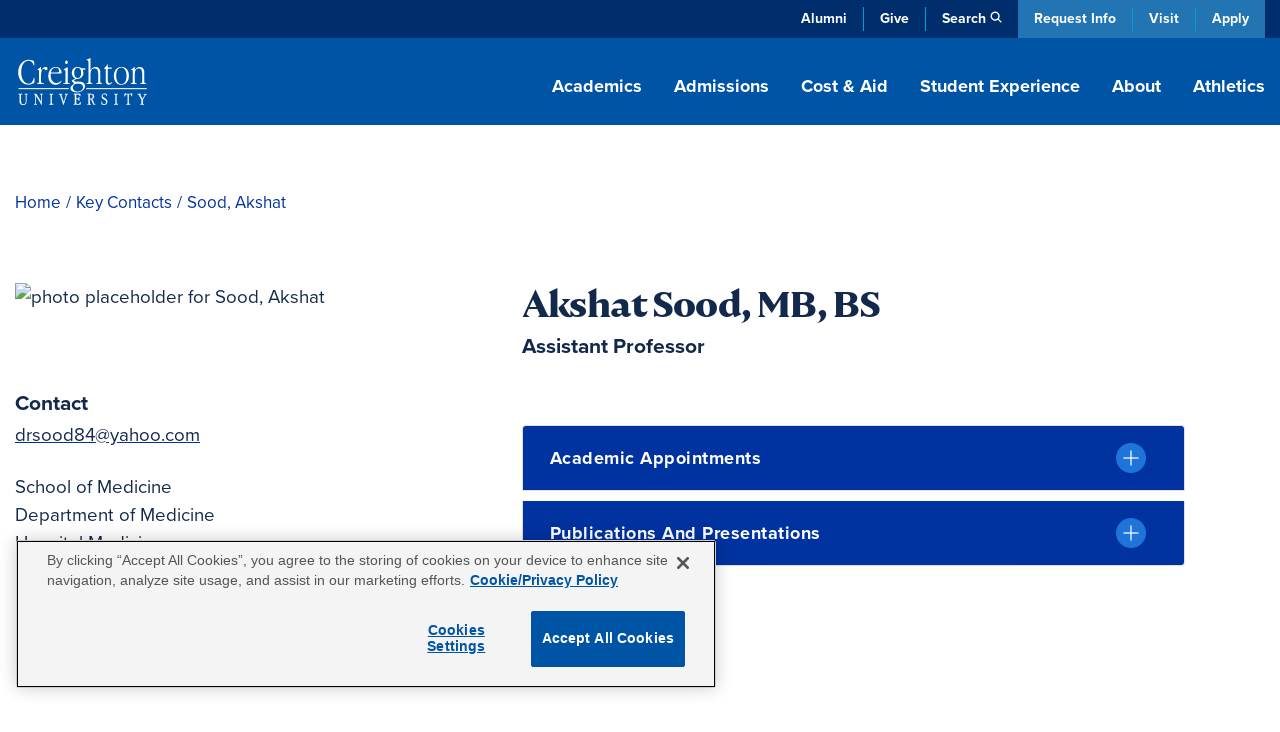

--- FILE ---
content_type: text/html; charset=UTF-8
request_url: https://www.creighton.edu/campus-directory/sood-akshat
body_size: 54420
content:
<!DOCTYPE html><html lang="en" dir="ltr" prefix="content: http://purl.org/rss/1.0/modules/content/ dc: http://purl.org/dc/terms/ foaf: http://xmlns.com/foaf/0.1/ og: http://ogp.me/ns# rdfs: http://www.w3.org/2000/01/rdf-schema# schema: http://schema.org/ sioc: http://rdfs.org/sioc/ns# sioct: http://rdfs.org/sioc/types# skos: http://www.w3.org/2004/02/skos/core# xsd: http://www.w3.org/2001/XMLSchema# "><head><meta charset="utf-8" /><style>.async-hide { opacity: 0 !important}</style><meta name="description" content="Akshat Sood | Creighton Faculty" /><link rel="canonical" href="https://www.creighton.edu/campus-directory/sood-akshat" /><meta property="og:image:url" content="https://dms.creighton.edu/sites/default/files/faculty-images/Sood" /><meta property="og:image:url" content="https://www.creighton.eduAkshat.jpg" /><meta property="profile:first_name" content="Akshat" /><meta property="profile:last_name" content="Sood" /><meta property="profile:username" content="Assistant Professor" /><meta name="twitter:image" content="https://dms.creighton.edu/sites/default/files/faculty-images/Sood, Akshat.jpg" /><meta name="Generator" content="Drupal 10 (https://www.drupal.org)" /><meta name="MobileOptimized" content="width" /><meta name="HandheldFriendly" content="true" /><meta name="viewport" content="width=device-width, initial-scale=1.0" /><script type="application/ld+json">{"@context": "https://schema.org","@type": "BreadcrumbList","itemListElement": [{"@type": "ListItem","position": 1,"name": "Home","item": "https://www.creighton.edu/"},{"@type": "ListItem","position": 2,"name": "Key Contacts","item": "https://www.creighton.edu/about/key-contacts"},{"@type": "ListItem","position": 3,"name": "Sood, Akshat"}]
}</script><link rel="icon" href="/sites/default/files/icon.png" type="image/png" /><script>window.a2a_config=window.a2a_config||{};a2a_config.callbacks=[];a2a_config.overlays=[];a2a_config.templates={};</script><title>Sood, Akshat | Creighton University</title><meta name="viewport" content="width=device-width, initial-scale=1, viewport-fit=cover"><script type="application/ld+json">{"@context": "https://schema.org","@graph": [{"@type": "CollegeOrUniversity","name": "Creighton University","url": "https://www.creighton.edu","logo": {"@type": "ImageObject","url": "https://www.creighton.edu/themes/creighton/images/Creighton-University-Logo-Color.svg","width": "264","height": "165.812px"}},{"@type": "WebSite","name": "Creighton University","url": "https://www.creighton.edu"}]}</script><script src="https://analytics.ahrefs.com/analytics.js" data-key="u82gef5nSw+yV8RIzcu3Ew" async></script><link rel="stylesheet" media="all" href="/sites/default/files/css/css_UPTlTakKGnWwb9iFOfB0lw7M8A2oC2QrKTblNxGOiuE.css?delta=0&amp;language=en&amp;theme=creighton&amp;include=eJxti0EKxCAMAD9k65MkjakNxERievD3S2EPhd3bMMNArWGgK8MX9tNNI6ETtytMM0If9yyVnTDM1ys1sQNkm7GEtb2CWqW_xwCH5jCuAojmlU1Tp8qQT5Yg3xFGPHKim0gJG-W441l_TJprBvV8wKQPzMRPGA" /><link rel="stylesheet" media="all" href="/sites/default/files/css/css_Nq6aIl2QOC77aeFA0sDfzNgPBjmdaelNsEi-uqEug10.css?delta=1&amp;language=en&amp;theme=creighton&amp;include=eJxti0EKxCAMAD9k65MkjakNxERievD3S2EPhd3bMMNArWGgK8MX9tNNI6ETtytMM0If9yyVnTDM1ys1sQNkm7GEtb2CWqW_xwCH5jCuAojmlU1Tp8qQT5Yg3xFGPHKim0gJG-W441l_TJprBvV8wKQPzMRPGA" /><link rel="stylesheet" media="all" href="//use.typekit.net/nsj2ccf.css" /><link rel="stylesheet" media="all" href="/sites/default/files/css/css_J6jtIIqMFWtMdS6tk4wkopSoT6TnyN0WyREy_z0HoDE.css?delta=3&amp;language=en&amp;theme=creighton&amp;include=eJxti0EKxCAMAD9k65MkjakNxERievD3S2EPhd3bMMNArWGgK8MX9tNNI6ETtytMM0If9yyVnTDM1ys1sQNkm7GEtb2CWqW_xwCH5jCuAojmlU1Tp8qQT5Yg3xFGPHKim0gJG-W441l_TJprBvV8wKQPzMRPGA" /><script src="/themes/creighton/js/header-scripts.js?t8mb6w" defer></script></head><body class="page-node-12418 logged-out path-node page-node-type-directory no-sidebar"><noscript><iframe src="https://www.googletagmanager.com/ns.html?id=GTM-WGCXHD"
height="0" width="0" style="display:none;visibility:hidden"></iframe></noscript><div id="skip"><a rel="nofollow" href="#main" class="visually-hidden focusable skip-link">Skip to main content</a></div><div class="dialog-off-canvas-main-canvas" data-off-canvas-main-canvas><div id="block-emergencyalert"></div><header id="navigation"><div class="utility-bar"><div class="container-sm"><div class="utility-menu d-none d-md-block"><ul class="menu list-unstyled menu-level--0"><li> <a href="https://alumni.creighton.edu/" target="_blank">Alumni</a></li><li> <a href="https://securelb.imodules.com/s/1250/20-giving/form.aspx?sid=1250&amp;gid=1&amp;pgid=4389&amp;cid=8450&amp;appealcode=26O54000" target="_blank">Give</a></li><li class="propagate d-none d-md-inline-block"> <a class="search-toggle" href="#search" data-toggle="collapse" aria-expanded="false" role="button" aria-controls="search" id="search-icon" title="Search Creighton.edu">Search</a></li></ul></div><div class="theme-links"><ul><li><a href="https://choose.creighton.edu/register/inquiry-form">Request Info</a></li><li><a href="/visit">Visit</a></li><li><a href="/apply">Apply</a></li></ul></div></div></div><div class="container"><div class="main-nav"><div class="d-flex justify-content-between"><div class="logo"><a href="/"><img width="145" height="60" src="/themes/creighton/images/Creighton-University-Logo-white.svg" alt="Creighton University"></a></div><div class="d-none d-lg-block propagate" id="desktop-nav"><ul class="drawer-toggle"><li><a href="#academics" data-toggle="collapse" aria-expanded="false" role="button" aria-controls="academics">Academics</a></li><li><a href="#admission" data-toggle="collapse" aria-expanded="false" role="button" aria-controls="admission">Admissions</a></li><li><a href="#costaid" data-toggle="collapse" aria-expanded="false" role="button" aria-controls="cost-aid">Cost & Aid</a></li><li><a href="#student-experience" data-toggle="collapse" aria-expanded="false" role="button" aria-controls="student-experience">Student Experience</a></li><li><a href="#about" data-toggle="collapse" aria-expanded="false" role="button" aria-controls="about">About</a></li><li><a class="no-panel" href="https://gocreighton.com/">Athletics</a></li></ul></div></div></div><div class="toggle-wrap d-lg-none"><button class="hamburger hamburger--3dx" type="button" id="mobile-toggle" aria-label="Menu" aria-controls="navigation"><span class="hamburger-box"><span class="hamburger-inner"></span></span>Menu</button></div></div><a class="favorites-icon mobile-favorites d-lg-none" href="/favorited-programs" title="My Saved Programs"><span class="d-none" aria-hidden="true">My Saved Programs</span><img src="/themes/creighton/images/flag-nav.png" alt="Favorited Programs"/><span class="favorite-count count"></span></a></header><nav class="drawer" id="drawer"><div class="position-relative propagate" id="drawer-wrap"><div class="drawer-bg"><div class="container drawer-inner"><div id="academics" class="link-panel collapse" tabindex="-1" data-parent="#drawer"><a href="#academicsDrop" data-toggle="collapse" aria-expanded="false" class="d-lg-none parent-drop" tabindex="-1" role="button" aria-controls="academicsDrop">Academics</a><div class="d-lg-flex justify-content-between collapse dropdowncolumn" id="academicsDrop" data-parent="#drawer"><div class="info-for"><div id="block-creighton-academicsmenuoverview" class="navigation-overview"><div class="inner"><div class="navigation-overview--title"><a href="/academics"><span class="visually-hidden"><div>Academics</div> </span>Overview</a></div><div class="navigation-overview--body"><div><p>Blending rigorous coursework with hands-on learning, Creighton academics are carefully designed to prepare impactful leaders.</p></div></div></div></div><nav role="navigation" aria-labelledby="block-academicsresources-menu" id="block-academicsresources"><ul class="menu list-unstyled menu-level--0"><li> <a href="/student-success" rel="noreferrer" data-drupal-link-system-path="node/10081">Advising &amp; Student Success</a></li><li> <a href="/academics/centers-institutes" data-drupal-link-system-path="node/8628">Centers &amp; Institutes</a></li><li> <a href="/academics/libraries" data-drupal-link-system-path="node/8223">Libraries</a></li><li> <a href="/registrar" data-drupal-link-system-path="node/8188">Office of the Registrar</a></li></ul> </nav></div><div class="menu-column"> <nav role="navigation" aria-labelledby="block-academicsallprograms-menu" id="block-academicsallprograms"><ul class="menu list-unstyled menu-level--0"><li> <a href="/academics/degrees-programs" data-drupal-link-system-path="node/71">All Programs</a></li><li> <a href="/programs/undergraduate-majors-and-minors" data-drupal-link-system-path="node/16292">Undergraduate Majors &amp; Minors</a></li><li> <a href="/programs/graduate-and-professional" data-drupal-link-system-path="node/16291">Graduate Programs</a></li><li> <a href="/academics/internships-and-study-abroad" data-drupal-link-system-path="node/15097">Internships &amp; Study Abroad</a></li><li> <a href="/academics/pre-professional-scholars-program" data-drupal-link-system-path="node/8658">Pre-Professional Scholars Program</a></li><li> <a href="/academics/accelerated-bachelors-masters" data-drupal-link-system-path="node/10446">Accelerated Bachelor’s to Master’s</a></li><li> <a href="/academics/academic-regulations" data-drupal-link-system-path="node/17975">Academic Regulations</a></li><li> <a href="/academics/magis-core-curriculum" data-drupal-link-system-path="node/8657">Magis Core Curriculum</a></li><li> <a href="/academics/distinguished-scholars-program" title="Distinguished Scholars Program" data-drupal-link-system-path="node/18934">Distinguished Scholars Program</a></li></ul> </nav><nav role="navigation" aria-labelledby="block-academicscollegesschools-menu" id="block-academicscollegesschools"><ul class="menu list-unstyled menu-level--0"><li> <a href="/research" data-drupal-link-system-path="node/10423">Research at Creighton</a></li><li> <a href="/arts-sciences" data-drupal-link-system-path="node/10438">College of Arts &amp; Sciences</a></li><li> <a href="/nursing" data-drupal-link-system-path="node/18840">College of Nursing</a></li><li> <a href="/continuing-professional" data-drupal-link-system-path="node/9793">College of Professional and Continuing Education</a></li><li> <a href="/business" data-drupal-link-system-path="node/10439">Heider College of Business</a></li><li> <a href="/dentistry" data-drupal-link-system-path="node/10440">School of Dentistry</a></li><li> <a href="/law" data-drupal-link-system-path="node/17733">School of Law</a></li><li> <a href="/medicine" data-drupal-link-system-path="node/10442">School of Medicine</a></li><li> <a href="/pharmacy-ot-pt" data-drupal-link-system-path="node/17486">School of Pharmacy &amp; Health Professions</a></li></ul> </nav></div></div></div><div id="admission" class="link-panel collapse" tabindex="-1" data-parent="#drawer"><a href="#admissionnewDrop" data-toggle="collapse" aria-expanded="false" class="d-lg-none parent-drop" tabindex="-1" role="button" aria-controls="admissionnewDrop" data-parent="#drawer">Admissions</a><div class="d-lg-flex justify-content-between collapse dropdowncolumn" id="admissionnewDrop" data-parent="#drawer"><div class="info-for"><div id="block-creighton-admissions" class="navigation-overview"><div class="inner"><div class="navigation-overview--title"><a href="/admissions"><span class="visually-hidden"><div>Admissions</div> </span>Overview</a></div><div class="navigation-overview--body"><div><p>Experience our close community with a campus tour, connect with admissions counselors or apply now.</p></div></div></div></div></div><div class="menu-column"> <nav role="navigation" aria-labelledby="block-creighton-menuadmissions-menu" id="block-creighton-menuadmissions"><ul class="menu list-unstyled menu-level--0"><li> <a href="/admissions/find-application" data-drupal-link-system-path="node/17264">Find Your Application</a><ul class="menu-level--1 list-unstyled"><li> <a href="/admissions/find-application/undergraduate-student-applications" data-drupal-link-system-path="node/17480">Undergraduate Applications</a></li><li> <a href="/admissions/find-application/graduate-applications" data-drupal-link-system-path="node/17481">Graduate Applications</a></li><li> <a href="/admissions/find-application/student-portal" data-drupal-link-system-path="node/17265">New Student Portal</a></li></ul></li><li> <a href="/admissions/dates-deadlines" data-drupal-link-system-path="node/17233">Dates and Deadlines</a></li><li> <a href="/admissions/admissions-requirements" data-drupal-link-system-path="node/17236">Admission Requirements</a><ul class="menu-level--1 list-unstyled"><li> <a href="/admissions/admissions-requirements/undergrad-transfer" data-drupal-link-system-path="node/17272">Undergraduate and Transfer Students</a></li><li> <a href="/admissions/admissions-requirements/graduate" data-drupal-link-system-path="node/17273">Graduate Students</a></li><li> <a href="/admissions/admissions-requirements/international" data-drupal-link-system-path="node/18721">International Students</a></li><li> <a href="/admissions/admissions-requirements/non-degree-seeking" data-drupal-link-system-path="node/17281">Non-Degree-Seeking Students</a></li></ul></li><li> <a href="/admissions/admitted-students" data-drupal-link-system-path="node/17567">Admitted Students</a><ul class="menu-level--1 list-unstyled"><li> <a href="/admissions/admitted-students/admitted-undergrad-students" data-drupal-link-system-path="node/17266">Admitted Undergraduate Students</a></li><li> <a href="/admissions/admitted-students/admitted-graduate-students" data-drupal-link-system-path="node/17568">Admitted Graduate Students</a></li></ul></li><li> <a href="/admissions/visit" data-drupal-link-system-path="node/17569">Schedule a Visit</a><ul class="menu-level--1 list-unstyled"><li> <a href="/admissions/visit/undergrad-visits" data-drupal-link-system-path="node/17269">Undergraduate Visits</a></li><li> <a href="/admissions/visit/graduate-visits" data-drupal-link-system-path="node/17571">Graduate Visits</a></li><li> <a href="/admissions/visit/plan-omaha-visit" data-drupal-link-system-path="node/17304">Plan Your Omaha Visit</a></li><li> <a href="/admissions/visit/plan-phoenix-visit" data-drupal-link-system-path="node/17667">Plan Your Phoenix Visit</a></li><li> <a href="/admissions/visit/admitted-student-day" data-drupal-link-system-path="node/17300">Undergraduate Admitted Student Day</a></li><li> <a href="/admissions/visit/graduate-admitted-student-day" data-drupal-link-system-path="node/17695">Graduate Admitted Student Day</a></li><li> <a href="/admissions/visit/events-near-you" data-drupal-link-system-path="node/17301">Undergraduate Events Near You</a></li></ul></li><li> <a href="/admissions/contact" data-drupal-link-system-path="node/17271">Contact Admissions</a><ul class="menu-level--1 list-unstyled"><li> <a href="/admissions/contact/contact-undergrad" data-drupal-link-system-path="node/17270">Contact Undergraduate Admissions</a></li><li> <a href="/admissions/contact/contact-grad" data-drupal-link-system-path="node/17572">Contact Graduate Admissions</a></li></ul></li><li> <a href="/admissions/our-student-body" data-drupal-link-system-path="node/17234">Our Student Body</a></li><li> <a href="/admissions/parents" data-drupal-link-system-path="node/17328">Info for Parents</a><ul class="menu-level--1 list-unstyled"><li> <a href="/admissions/parents/parents-prospective-students" data-drupal-link-system-path="node/17336">Parents of Prospective Students</a></li><li> <a href="/admissions/parents/parents-admitted-students" data-drupal-link-system-path="node/17330">Parents of Admitted Students</a></li><li> <a href="/admissions/parents/parents-committed-students" data-drupal-link-system-path="node/17329">Parents of Committed Students</a></li></ul></li></ul> </nav></div></div></div><div id="costaid" class="link-panel collapse" tabindex="-1" data-parent="#drawer"><a href="#costaidDrop" data-toggle="collapse" aria-expanded="false" class="d-lg-none parent-drop" tabindex="-1" role="button" aria-controls="costaidDrop" data-parent="#drawer">Cost & Aid</a><div class="d-lg-flex justify-content-between collapse dropdowncolumn" id="costaidDrop" data-parent="#drawer"><div class="info-for"><div id="block-creighton-costaid" class="navigation-overview"><div class="inner"><div class="navigation-overview--title"><a href="/cost-aid"><span class="visually-hidden"><div>Cost &amp; Aid</div> </span>Overview</a></div><div class="navigation-overview--body"><div><p>Creighton is within your reach. Explore financial aid options, calculate your costs and discover scholarships.</p></div></div></div></div></div><div class="menu-column"> <nav role="navigation" aria-labelledby="block-creighton-menucostaid-menu" id="block-creighton-menucostaid"><ul class="menu list-unstyled menu-level--0"><li> <a href="/cost-aid/tuition-costs" data-drupal-link-system-path="node/17313">Tuition and Costs</a><ul class="menu-level--1 list-unstyled"><li> <a href="/cost-aid/tuition-costs/net-price-calculator" data-drupal-link-system-path="node/17314">Net Price Calculator</a></li><li> <a href="/cost-aid/tuition-costs/undergraduate-tuition" data-drupal-link-system-path="node/17315">Undergraduate Tuition and Fees</a></li><li> <a href="/cost-aid/tuition-costs/graduate-tuition" data-drupal-link-system-path="node/17317">Graduate School Costs</a></li><li> <a href="/cost-aid/tuition-costs/summer-winter-term-costs" data-drupal-link-system-path="node/17407">Summer and Winter Term Costs</a></li></ul></li><li> <a href="/cost-aid/applying-aid" data-drupal-link-system-path="node/17408">Applying for Aid</a></li><li> <a href="/cost-aid/types-aid" data-drupal-link-system-path="node/17415">Types of Financial Aid</a><ul class="menu-level--1 list-unstyled"><li> <a href="/cost-aid/types-aid/scholarships" data-drupal-link-system-path="node/17416">Scholarships</a></li><li> <a href="/cost-aid/types-aid/grants" data-drupal-link-system-path="node/17450">Grants</a></li><li> <a href="/cost-aid/types-aid/loans" data-drupal-link-system-path="node/17452">Loans</a></li><li> <a href="/cost-aid/types-aid/student-employment" data-drupal-link-system-path="node/17465">Student Employment</a></li><li> <a href="/cost-aid/types-aid/military-veterans-benefits" data-drupal-link-system-path="node/17580">Military and Veterans Benefits</a></li></ul></li><li> <a href="/cost-aid/forms-consumer-info" data-drupal-link-system-path="node/17467">Financial Aid Forms &amp; Consumer Info</a><ul class="menu-level--1 list-unstyled"><li> <a href="/cost-aid/forms-consumer-info/consumer-info-policies" data-drupal-link-system-path="node/17469">Consumer Information and Policies</a></li><li> <a href="/cost-aid/forms-consumer-info/cares-crrsaa-act-information" data-drupal-link-system-path="node/17468">CARES &amp; CRRSAA Acts</a></li></ul></li><li> <a href="/cost-aid/contact-financial-aid" data-drupal-link-system-path="node/17470">Contact the Office of Financial Aid</a></li></ul> </nav></div></div></div><div id="student-experience" class="link-panel collapse" tabindex="-1" data-parent="#drawer"><a href="#student-experienceDrop" data-toggle="collapse" aria-expanded="false" class="d-lg-none parent-drop" tabindex="-1" role="button" aria-controls="student-experienceDrop">Student Experience</a><div class="d-lg-flex justify-content-between collapse dropdowncolumn" id="student-experienceDrop" data-parent="#drawer"><div class="info-for"><div id="block-studentexperienceoverview" class="navigation-overview"><div class="inner"><div class="navigation-overview--title"><a href="/student-experience"><span class="visually-hidden"><div>Student Experience</div> </span>Overview</a></div><div class="navigation-overview--body"><div><p>Explore our vibrant campus life with diverse student activities, supportive resources and a strong sense of community.</p></div></div></div></div></div><div class="menu-column"> <nav role="navigation" aria-labelledby="block-creighton-studentexperiencenewmenucampuslife-menu" id="block-creighton-studentexperiencenewmenucampuslife"><ul class="menu list-unstyled menu-level--0"><li> <a href="/student-experience/housing/first-year-housing" data-drupal-link-system-path="node/17943">Housing</a><ul class="menu-level--1 list-unstyled"><li> <a href="/student-experience/housing/first-year-housing" data-drupal-link-system-path="node/17943">First-Year Housing Process</a></li><li> <a href="/student-experience/housing/off-campus-housing" data-drupal-link-system-path="node/17946">Off-Campus Housing</a></li><li> <a href="/student-experience/housing/living-learning-communities" data-drupal-link-system-path="node/18290">Living-Learning Communities</a></li><li> <a href="/student-experience/housing/campus-housing" data-drupal-link-system-path="node/17945">On-Campus Housing</a></li></ul></li><li> <a href="/student-experience/building-community" data-drupal-link-system-path="node/18087">Building Community</a><ul class="menu-level--1 list-unstyled"><li> <a href="/student-experience/building-community/new-student-orientation" data-drupal-link-system-path="node/18088">New Student Orientation</a></li><li> <a href="/student-experience/building-community/inclusive-community" data-drupal-link-system-path="node/18161">An Inclusive Community</a></li><li> <a href="/student-experience/building-community/creighton-community-standards" data-drupal-link-system-path="node/18122">Community Standards</a></li></ul></li><li> <a href="/student-experience/faith-service-justice" data-drupal-link-system-path="node/18126">Faith, Service and Justice</a><ul class="menu-level--1 list-unstyled"><li> <a href="/student-experience/faith-service-justice/campus-ministry" data-drupal-link-system-path="node/18137">Campus Ministry</a></li><li> <a href="/student-experience/faith-service-justice/schlegel-center-service-justice" data-drupal-link-system-path="node/18160">Schlegel Center for Service and Justice</a></li><li> <a href="/student-experience/faith-service-justice/worship-prayer-sacraments-campus" data-drupal-link-system-path="node/18189">Worship, Prayer and Sacraments</a></li><li> <a href="/student-experience/faith-service-justice/retreat-center">Retreat Center</a></li><li> <a href="/student-experience/faith-service-justice/deglman-center">Deglman Center</a></li></ul></li><li> <a href="/student-experience/safety-well-being" data-drupal-link-system-path="node/18032">Well-being and Safety</a><ul class="menu-level--1 list-unstyled"><li> <a href="/student-experience/safety-well-being/physical-wellness" data-drupal-link-system-path="node/18048">Physical Wellness</a></li><li> <a href="/student-experience/safety-well-being/emotional-wellness" data-drupal-link-system-path="node/17979">Emotional Wellness</a></li><li> <a href="/student-experience/safety-well-being/campus-safety" data-drupal-link-system-path="node/18035">Campus Safety</a></li></ul></li><li> <a href="/student-experience/clubs-organizations" data-drupal-link-system-path="node/17955">Clubs and Organizations</a><ul class="menu-level--1 list-unstyled"><li> <a href="/student-experience/clubs-organizations/fraternities-sororities" data-drupal-link-system-path="node/17956">Fraternities and Sororities</a></li><li> <a href="/student-experience/clubs-organizations/club-sports" data-drupal-link-system-path="node/17962">Club Sports</a></li><li> <a href="/student-experience/clubs-organizations/multicultural-student-organizations" data-drupal-link-system-path="node/17961">Multicultural Student Organizations</a></li><li> <a href="/student-experience/clubs-organizations/creighton-students-union" data-drupal-link-system-path="node/18003">Creighton Students Union</a></li><li> <a href="/student-experience/clubs-organizations/honor-societies" data-drupal-link-system-path="node/18004">Honor Societies</a></li></ul></li><li> <a href="/student-experience/dining" data-drupal-link-system-path="node/17949">Dining</a></li></ul> </nav></div></div></div><div id="about" class="link-panel collapse" tabindex="-1" data-parent="#drawer"><a href="#aboutDrop" data-toggle="collapse" aria-expanded="false" class="d-lg-none parent-drop" tabindex="-1" role="button" aria-controls="aboutDrop">About</a><div class="d-lg-flex justify-content-between collapse dropdowncolumn" id="aboutDrop" data-parent="#drawer"><div class="info-for"><div id="block-aboutmenuoverview" class="navigation-overview"><div class="inner"><div class="navigation-overview--title"><a href="/about"><span class="visually-hidden"><div>About</div> </span>Overview</a></div><div class="navigation-overview--body"><div><p>Learn about Creighton’s rich history, commitment to Jesuit, Catholic values, and dedication to academic excellence.</p></div></div></div></div><nav role="navigation" aria-labelledby="block-aboutinfofor-menu" id="block-aboutinfofor"><ul class="menu list-unstyled menu-level--0"><li> <a href="/family-and-parents" data-drupal-link-system-path="node/16041">Family &amp; Parents</a></li></ul> </nav></div><div class="menu-column"> <nav role="navigation" aria-labelledby="block-creighton-aboutnewmegamenu-menu" id="block-creighton-aboutnewmegamenu"><ul class="menu list-unstyled menu-level--0"><li> <a href="/about/mission-and-history" data-drupal-link-system-path="node/18395">Mission and History</a><ul class="menu-level--1 list-unstyled"><li> <a href="/about/mission-and-history/what-jesuit-education" data-drupal-link-system-path="node/18630">What Is a Jesuit Education?</a></li><li> <a href="/about/creightons-history">Creighton’s History</a></li><li> <a href="/about/mission-and-history/community-belonging" data-drupal-link-system-path="node/18629">Community and Belonging</a></li><li> <a href="/about/mission-and-history/commitment-service" data-drupal-link-system-path="node/18314">Commitment to Service</a></li><li> <a href="/about/mission-and-history/sustainability" data-drupal-link-system-path="node/18484">Sustainability at Creighton</a></li><li> <a href="/about/mission-and-history/jesuit-community" data-drupal-link-system-path="node/18313">Jesuit Community</a></li></ul></li><li> <a href="/about/creighton-rankings-and-recognition" data-drupal-link-system-path="node/18281">Rankings and Recognition</a></li><li> <a href="/about/student-outcomes" data-drupal-link-system-path="node/8912">Outcomes</a></li><li> <a href="/about/analytics-institutional-research-office" data-drupal-link-system-path="node/18286">Analytics and Institutional Research Office</a></li><li> <a href="/about/leadership-key-offices-and-contacts">Leadership, Key Offices and Contacts</a><ul class="menu-level--1 list-unstyled"><li> <a href="/about/leadership-key-offices-contacts/president" data-drupal-link-system-path="node/18420">Office of the President</a></li><li> <a href="/about/leadership-key-offices-contacts/office-provost" data-drupal-link-system-path="node/18428">Office of the Provost</a></li><li> <a href="/about/leadership-key-offices-contacts/administrative-offices" data-drupal-link-system-path="node/18318">Administrative Offices</a></li><li> <a href="/about/key-contacts" data-drupal-link-system-path="node/72">Key Contacts</a></li></ul></li><li> <a href="/about/campus-locations-maps-parking" data-drupal-link-system-path="node/18404">Campus Locations, Maps and Parking</a><ul class="menu-level--1 list-unstyled"><li> <a href="/about/campus-locations-maps-parking/campus-regional-locations" data-drupal-link-system-path="node/18389">Campus and Regional Locations</a></li><li> <a href="/about/maps" data-drupal-link-system-path="node/7064">Campus Maps</a></li><li> <a href="/about/campus-locations-maps-parking/parking-transportation" data-drupal-link-system-path="node/18514">Parking and Transportation</a></li></ul></li><li> <a href="/about/news-and-events" data-drupal-link-system-path="node/18646">News and Events</a><ul class="menu-level--1 list-unstyled"><li> <a href="/blog" title="Blog" data-drupal-link-system-path="blog">Blog</a></li><li> <a href="/about/news-and-events/creighton-magazine" data-drupal-link-system-path="node/19003">Creighton Magazine</a></li><li> <a href="/about/news-and-events/media-coverage" data-drupal-link-system-path="node/17227">Media Coverage</a></li><li> <a href="/news" data-drupal-link-system-path="news">News</a></li><li> <a href="/events" data-drupal-link-system-path="events">Events</a></li></ul></li></ul> </nav></div></div></div><a class="no-panel d-lg-none" href="https://gocreighton.com/">Athletics</a><div class="utility-menu d-block d-md-none"><ul class="menu list-unstyled menu-level--0"><li> <a href="https://alumni.creighton.edu/" target="_blank">Alumni</a></li><li> <a href="https://securelb.imodules.com/s/1250/20-giving/form.aspx?sid=1250&amp;gid=1&amp;pgid=4389&amp;cid=8450&amp;appealcode=26O54000" target="_blank">Give</a></li><li class="propagate d-none d-md-inline-block"> <a class="search-toggle" href="#search" data-toggle="collapse" aria-expanded="false" role="button" aria-controls="search" id="search-icon" title="Search Creighton.edu">Search</a></li></ul></div><div id="search" class="link-panel collapse" data-parent="#drawer"><a id="search-label" href="#searchDrop" data-toggle="collapse" aria-expanded="false" class="d-lg-none parent-drop" tabindex="-1" role="button" aria-controls="searchDrop">Search</a><div class="d-lg-flex justify-content-between collapse dropdowncolumn" id="searchDrop" data-parent="#drawer"><div class="search"><div id="block-searchsitedirectory"><div id="hybrid-search" class="hybrid-search"><ul class="toggles"><li><a class="search-toggle" data-toggle="collapse" href="#site-search" role="button" aria-expanded="true" aria-controls="site-search">Site Search</a></li><li><a class="search-toggle collapsed" data-toggle="collapse" href="#directory-search" role="button" aria-expanded="false" aria-controls="directory-search">Directory</a></li></ul><div id="site-search" class="collapse show" data-parent="#hybrid-search"><form method="get" class="elastic_search_form" id="elastic_search_form" action="/search"><input aria-label="Search Creighton.Edu" type="text" name="query" class="cu-query" placeholder="What are you looking for?"><input type="submit" value="Submit"></form></div><div id="directory-search" class="collapse" data-parent="#hybrid-search"><div class="views-exposed-form" data-drupal-selector="views-exposed-form-campus-directory-page-1" id="block-exposedformcampus-directorypage-1"><div class="campus-directory"><div><form region="disabled" action="/campus-directory" method="get" id="views-exposed-form-campus-directory-page-1" accept-charset="UTF-8"><div class="directory-filters"><div class="d-block d-lg-flex justify-content-between"><div class="flex-grow-1"><div class="js-form-item form-item js-form-type-textfield form-item-keys js-form-item-keys form-no-label"> <input title="Search keywords" placeholder="Enter a Keyword" data-drupal-selector="edit-keys" type="text" id="edit-keys" name="keys" value="" size="15" maxlength="128" class="form-text" /></div></div><div class="js-form-item form-item js-form-type-select form-item-field-directory-school-coll-target-id js-form-item-field-directory-school-coll-target-id"> <label for="edit-field-directory-school-coll-target-id">School/College/Department</label> <select data-drupal-selector="edit-field-directory-school-coll-target-id" id="edit-field-directory-school-coll-target-id" name="field_directory_school_coll_target_id" class="form-select"><option value="All" selected="selected">- Any -</option><option value="84">School of Dentistry</option><option value="85">School of Law</option><option value="83">Heider College of Business</option><option value="86">School of Medicine</option><option value="87">School of Pharmacy and Health Professions</option><option value="2">College of Arts and Sciences</option><option value="82">Graduate School</option><option value="81">College of Professional and Continuing Education</option><option value="3">College of Nursing</option></select></div><div class="js-form-item form-item js-form-type-select form-item-field-directory-school-coll-target-id-1 js-form-item-field-directory-school-coll-target-id-1"> <label for="edit-field-directory-school-coll-target-id-1">School/College/Department (field_directory_school_coll)</label> <select data-drupal-selector="edit-field-directory-school-coll-target-id-1" id="edit-field-directory-school-coll-target-id-1" name="field_directory_school_coll_target_id_1" class="form-select"><option value="All" selected="selected">- Any -</option><option value="402">EMS</option><option value="1039">Jesuit Community</option><option value="434">Admissions</option></select></div><div data-drupal-selector="edit-actions" class="form-actions js-form-wrapper form-wrapper" id="edit-actions--ceRP5d2W"><input data-drupal-selector="edit-submit-campus-directory" type="submit" id="edit-submit-campus-directory" value="Search" class="button js-form-submit form-submit" /></div></div><div id="custom-filters-2-views-exposed-form-campus-directory-page-1" class="custom-filters d-block d-lg-flex"><div class="collase-wrap h-100"><div class="drop-title h-100"><a href="#by-school-2-views-exposed-form-campus-directory-page-1" data-original="Filter by School" data-toggle="collapse" class="collapsed h-100 d-flex align-items-center" aria-expanded="false" aria-controls="degree-type-views-exposed-form-campus-directory-page-1">Filter by School</a></div><div id="by-school-2-views-exposed-form-campus-directory-page-1" class="collapse" data-parent="#custom-filters-2-views-exposed-form-campus-directory-page-1"><ul class="term-list"><li><a class="filter-trigger" data-target="field_directory_school_coll_target_id" data-tid="84" href="#">School of Dentistry</a></li><li><a class="filter-trigger" data-target="field_directory_school_coll_target_id" data-tid="85" href="#">School of Law</a></li><li><a class="filter-trigger" data-target="field_directory_school_coll_target_id" data-tid="83" href="#">Heider College of Business</a></li><li><a class="filter-trigger" data-target="field_directory_school_coll_target_id" data-tid="86" href="#">School of Medicine</a></li><li><a class="filter-trigger" data-target="field_directory_school_coll_target_id" data-tid="87" href="#">School of Pharmacy and Health Professions</a></li><li><a class="filter-trigger" data-target="field_directory_school_coll_target_id" data-tid="2" href="#">College of Arts and Sciences</a></li><li><a class="filter-trigger" data-target="field_directory_school_coll_target_id" data-tid="82" href="#">Graduate School</a></li><li><a class="filter-trigger" data-target="field_directory_school_coll_target_id" data-tid="81" href="#">College of Professional and Continuing Education</a></li><li><a class="filter-trigger" data-target="field_directory_school_coll_target_id" data-tid="3" href="#">College of Nursing</a></li></ul></div></div><div class="collase-wrap h-100"><div class="drop-title h-100"><a href="#by-department-2-views-exposed-form-campus-directory-page-1" data-original="Filter by Department" data-toggle="collapse" class="collapsed h-100 d-flex align-items-center" aria-expanded="false" aria-controls="by-department-2-views-exposed-form-campus-directory-page-1">Filter by Department</a></div><div id="by-department-2-views-exposed-form-campus-directory-page-1" class="collapse" data-parent="#custom-filters-2-views-exposed-form-campus-directory-page-1"><ul class="term-list"><li><a class="filter-trigger" data-target="field_directory_school_coll_target_id_1" data-tid="434" href="#">Admissions</a></li><li><a class="filter-trigger" data-target="field_directory_school_coll_target_id_1" data-tid="402" href="#">EMS</a></li><li><a class="filter-trigger" data-target="field_directory_school_coll_target_id_1" data-tid="1039" href="#">Jesuit Community</a></li></ul></div></div></div></div></form></div></div></div></div></div></div></div></div></div><a href="#" class="focusable close-drawer-keyboard d-none d-lg-block"><span class="visually-hidden">Close Menu</span></a></div></div></div></nav><main id="main" aria-label="Page Content"><div data-drupal-messages-fallback class="hidden"></div><div id="block-creighton-content"><div data-history-node-id="12418" about="/campus-directory/sood-akshat" class="node-directory"><div class="container"><div ><div class="breadcrumb"><div><div class="bread-wrap"> <nav class="breadcrumb" aria-label="Breadcrumb Navigation"> <a href="/">Home</a> <span class="spacer">/</span> <a href="/about/key-contacts">Key Contacts</a> <span class="spacer">/</span> Sood, Akshat </nav></div></div></div><div class="row d-flex"><div class="col-md-4 side"><div class="heading d-block d-lg-none"><div class="h1">Akshat	Sood, MB, BS</div><h2>Assistant Professor</h2></div><img src="https://dms.creighton.edu/sites/default/files/faculty-images/Sood, Akshat.jpg" alt="photo placeholder for Sood, Akshat"><h3>Contact</h3><div class="item"><a rel="nofollow" id="email" href="mailto:drsood84@yahoo.com">drsood84@yahoo.com</a></div><div class="item"><div id="page-classification-1">School of Medicine</div><div id="page-classification-2">Department of Medicine</div><div id="page-classification-3">Hospital Medicine</div></div></div><div class="col-md-8 bio"><div class="inner"><div class="heading d-none d-lg-block"><h1>Akshat	Sood, MB, BS</h1><h2>Assistant Professor</h2></div><div class="accordion landing-accordion paragraph directory-accordion" id="accordion-details"><div class="card"><div class="card-header" id="heading-academic-appointments }}"><h2><a rel="nofollow" class="btn btn-link collapsed collapsed " type="button" data-toggle="collapse" href="#collapse-accademic-appointments" aria-controls="collapse-research">Academic Appointments</a></h2></div><div id="collapse-accademic-appointments" class="collapse" aria-labelledby="heading-academic-appointments" data-parent="#accordion-details"><div class="card-body"><div class="inner"><h3 class="pb-0">Department</h3><p>Medicine</p><h3 class="pb-0">Position</h3><p>Assistant Professor</p></div></div></div></div><div class="card"><div class="card-header" id="heading-publications }}"><h2><a rel="nofollow" class="btn btn-link collapsed collapsed " type="button" data-toggle="collapse" href="#collapse-publications" aria-controls="collapse-publications">Publications and Presentations</a></h2></div><div id="collapse-publications" class="collapse" aria-labelledby="heading-publications" data-parent="#accordion-details"><div class="card-body"><div class="inner"><h3>Publications</h3><ul><li><strong>Cancers</strong><br>Geereddy Suchit R, Chang Amber, Gallegos Alma, Lin Jonathan, Surendra Akaash, Puvvadi Suraj, Hsia Beau, Tauseef Abubakar, Thirumalareddy Joseph, Sood Akshat, Molecular Characterization of Seminoma Utilizing the AACR Project GENIE: A Retrospective Observational Study<br>17:20, p. 3363 2025</li><li><strong>BMC infectious diseases</strong><br>Morrissey Reid, Baral Nikita, Lee Joseph, Jabbar Ali Bin Abdul, Tauseef Abubakar, Sood Akshat, Mirza Mohsin, Demographic and regional trends of sepsis mortality in the United States, 1999-2022<br>25:1, p. 504 2025</li><li><strong>NeuroSci</strong><br>Chaddha Jasleen, Billion Taylor, Chen Yu-Ting, Tauseef Abubakar, Abdul Jabbar Ali Bin, Sood Akshat, Noor Amna, Blaney Eli, Al-Salahat Ali, Trends and Disparities in Alzheimer's Disease Mortality in the United States: The Impact of COVID-19<br>6:1, p. 16 2025</li><li><strong>Journal of family medicine and primary care</strong><br>Siddiqui Sameed, Tele-medicine and its impact on academic medical centers: A narrative review<br>13:12, p. 5472 2024</li><li><strong>Journal of family medicine and primary care</strong><br>Salman Malik, Jabbar Ali B. A., Kimball Ryan, Bromley Sarah, Belleville Troy, Tauseef Abubakar, Mirza Mohsin, Hayat Shagufta, Sood Akshat, Telemedicine: Future of the healthcare system and its impact on patient satisfaction: A literature review<br>13:11, p. 4810 - 4814 2024</li><li><strong>Journal of medical case reports</strong><br>Khela Monty, Button Charles, Asghar Noureen, Dufani Jalal, Sood Akshat, Thirumalareddy Joseph, Gastrojejunostomy junction perforation resulting from Dobhoff tube insertion in a patient with a history of Roux-en-Y surgery: a case report<br>18:1, p. 482 - 6 2024</li><li><strong>Frontiers in oncology</strong><br>Asghar Kanwal, Zafar Maryam, Holland Eva, Abduljabbar Ali Bin, Albagoush Sara A., Thirumalaredy Joseph, Asghar Noureen, Sood Akshat, Dufani Jalal M., DeVrieze Bradley, Tauseef Abubakar, Husnain Muhammad, A systematic review and meta-analysis on utilizing anti-CD19 chimeric antigen receptor T-cell therapy as a second-line treatment for relapsed and refractory diffuse large B-cell lymphoma<br>14 2024</li><li><strong>Journal of family medicine and primary care</strong><br>Tauseef Abubakar, Thirumalareddy Joseph, Sood Akshat, Mirza Mohsin, Zafar Maryam, Siddiqui Sameed Abdul Hameed, Dufani Jalal, DeVrieze Bradley, Mirza Muazzam, Management of immune check-point inhibitor-associated colitis in patients with advanced metastatic cancers: A review article<br>13:7, p. 2562 - 2567 2024</li><li>Woller Samantha, Sood Akshat, Maclean Alyssa K. W., Propylthiouracil-induced vasculitis 2023</li><li><strong>Journal of community hospital internal medicine perspectives</strong><br>Teplitsky Ella, Sood Akshat, Zafar Maryam, Tauseef Abubakar, Varghese Marissa, Thirumalareddy Joseph, Nair Sunil, Mirza Mohsin, Classic IgA-Vasculitis with Nephrotic Range Proteinuria - Rare Presentation in an Adult<br>13:3, p. - 2023</li><li><strong>Curēus (Palo Alto, CA)</strong><br>Randhawa Amarjyo, Randhawa Kiratjyot, Sood Akshat, Thirumalareddy Joseph, Nair Sunil, Sub-acute Painless Vision Loss Secondary to Neuro-Ocular Syphilis<br>15:1, p. e34044 2023</li><li><strong>Baylor University Medical Center Proceedings</strong><br>Marinelli Kathleen, Butt Dua Noor, Sood Akshat, Nair Sunil, Thirumalareddy Joseph, Latif Azka, Tauseef Abubakar, Zafar Maryam, Subcutaneous gluteal abscess from Trichosporon asahii in an immunocompetent adult<br>35:2, p. 195 - 196 2022</li><li><strong>Chest</strong><br>Perman BRYTON, Frederickson JOSEPH, Wessling DAVID, Sood AKSHAT, MANUBRIOSTERNAL JOINT SEPTIC ARTHRITIS IN A MAN WITH A HISTORY OF IV DRUG USE<br>160:4, p. A485 - A485 2021</li><li><strong>Journal of family medicine and primary care</strong><br>Tauseef Abubakar, Sood Akshat, Lateef Noman, Mirza Mohsin, Zafar Maryam, Syed Erum, Thirumalareddy Joseph, Prognostic importance of deranged sodium level in critically ill patients: A systemic literature to review<br>10:7, p. 2477 - 2481 2021</li><li><strong>Journal of family medicine and primary care</strong><br>Tauseef Abubakar, Sood Akshat, Farooque Umar, Nair Sunil, Mirza Mohsin, Zafar Maryam, Arshad Wafa, Thirumalareddy Joseph, Role of immature platelet fraction (IPF) in sepsis patients: A systematic review<br>10:6, p. 2148 - 2152 2021</li><li><strong>Drug and Therapeutics Bulletin</strong><br>Latif Azka, Gastelum Aheli Arce, Sood Akshat, Reddy Joseph Thilumala, Euglycaemic diabetic ketoacidosis in a 43-year-old woman with type 2 diabetes mellitus on SGLT-2 inhibitor (empagliflozin)<br>59:6, p. 93 - 95 2021</li><li><strong>Journal of family medicine and primary care</strong><br>Tauseef Abubakar, Mirza Mohsin, Zafar Maryam, Syyed Erum, Thirumalareddy Joseph, Sood Akshat, Asymptomatic Bacteriuria (ASB) in diabetic patients: Treat or not to treat: A prospective, observational study conducted at a tertiary care hospital<br>10:5, p. 1963 - 1969 2021</li><li><strong>Baylor University Medical Center Proceedings</strong><br>Latif Azka, Ahsan Muhammad Junaid, Yousaf Amman, Tameezuddin Asim, Sood Akshat, Thirumalareddy Joseph, Lemierre’s syndrome with muscle necrosis and chronic osteomyelitis<br>34:3, p. 387 - 388 2021</li><li><strong>Curēus (Palo Alto, CA)</strong><br>Latif Azka, Thirumalareddy Joseph, Sood Akshat, Nair Sunil, Tauseef Abubakar, First Reported Case of Hyperchloremic Non-Anion Gap Metabolic Acidosis in a Patient Undergoing Continuous Bladder Irrigation for Hemorrhagic Cystitis<br>12:12, p. e12132 2020</li><li><strong>Curēus (Palo Alto, CA)</strong><br>Latif Azka, Kapoor Vikas, Sood Akshat, Thirumalareddy Joseph, Tauseef Abubakar, Acute Sensory-Motor Axonal Neuropathy in a 57-Year-Old Male Presenting With Paresthesia and Distal Muscle Weakness<br>12:11 2020</li><li><strong>BMJ case reports</strong><br>Latif Azka, Gastelum Aheli Arce, Sood Akshat, Reddy Joseph Thilumala, Euglycaemic diabetic ketoacidosis in a 43-year-old woman with type 2 diabetes mellitus on SGLT-2 inhibitor (empagliflozin)<br>13:6 2020</li></ul><h3>Presentations</h3><ul><li>ONeill-Dee, C. Sood, Akshat. Thirumalareddy, J. (2020, October). A Case of Pharyngeal Cervical Brachial Guillain Barre Syndrome. Accepted for Presentation at Nebraska Chapter American College of Physicians General Assembly, Omaha, NE. 2020</li><li>DeVries, S. MD., Dalamaggas, A. MS., Ahsan, M. MD., Thirumalareddy, J. MD., Sood, Akshat. (October 2020). Spring Break: boats, blood clots, and Lemierre's syndrome. American College of Physicians (ACP) Nebraska Chapter Abstract Competition. 2020</li><li>Aron Black, Megan Andrews, Akshat Sood,(October 2020) Streptococcus mitis/Streptococcus Oralis presenting as mediastinal mass. American College of Physicians (ACP) Nebraska Chapter Abstract Competition 2020</li><li>Kuniyoshi Jason. Emily Dyer, Mathew Pettis, Akshat Sood (October 2020) ANCA vasculitis presenting as Acute Kidney Injury. American College of Physicians (ACP) Nebraska Chapter Abstract Competition 2020</li></ul></div></div></div></div></div></div></div></div></div></div></div></div></main><footer id="footer"><section class="top-footer"><div class="container"><div class="d-lg-flex flex-column flex-lg-row"><div class="footer-1"><div id="block-footerinternalresources" class="footer-dropdown"><a class="collapsed dropper" href="#footerinternalresources-drop" data-toggle="collapse" aria-expanded="false" role="button" aria-controls="footerinternalresources-drop"><span class="footer_heading">Internal Resources</span></a><div id="footerinternalresources-drop" class="collapse dropdown"><ul class="menu list-unstyled menu-level--0"><li> <a href="https://ami.creighton.edu/idmdash/" target="_blank" rel="noreferrer">Directory</a></li><li> <a href="https://portal.office.com" target="_blank" rel="noreferrer">Office 365</a></li><li> <a href="https://blueline.instructure.com/" target="_blank" rel="noreferrer">BlueLine</a></li><li> <a href="https://thenest.creighton.edu" target="_blank" rel="noreferrer">NEST</a></li><li> <a href="/academics/libraries" rel="noreferrer" data-drupal-link-system-path="node/8223">Libraries</a></li><li> <a href="https://creighton.bncollege.com/" target="_blank" rel="noreferrer">Bookstore</a></li><li> <a href="https://my.creighton.edu" target="_blank" rel="noreferrer">myCreighton</a></li><li> <a href="https://onlineministries.creighton.edu/">Online Ministries</a></li><li> <a href="/site-index" data-drupal-link-system-path="node/11592">Site Index</a></li></ul></div></div></div><div class="footer-2"><div id="block-footergetintouch" class="footer-dropdown"><a class="collapsed dropper" href="#footergetintouch-drop" data-toggle="collapse" aria-expanded="false" role="button" aria-controls="footergetintouch-drop"><span class="footer_heading">Get In Touch</span></a><div id="footergetintouch-drop" class="collapse dropdown"><ul class="menu list-unstyled menu-level--0"><li> <a href="/contact-creighton" data-drupal-link-system-path="node/9600">Contact Creighton</a></li><li> <a href="/about/leadership-key-offices-contacts/administrative-offices/human-resources/careers" data-drupal-link-system-path="node/18605">Jobs</a></li><li> <a href="/maps">Maps &amp; Directions</a></li><li> <a href="/media-inquiries" data-drupal-link-system-path="node/17747">Media Inquiries</a></li></ul></div></div><div id="block-footerlocations" class="footer-dropdown"><a class="collapsed dropper" href="#footerlocations-drop" data-toggle="collapse" aria-expanded="false" role="button" aria-controls="footerlocations-drop"><span class="footer_heading">Locations</span></a><div id="footerlocations-drop" class="collapse dropdown"><ul class="menu list-unstyled menu-level--0"><li> <a href="/student-experience/omaha">Omaha, NE</a></li><li> <a href="/healthsciences/phoenix" data-drupal-link-system-path="node/6847">Phoenix, AZ</a></li><li> <a href="/geo/dominicanrepublicprograms" data-drupal-link-system-path="node/10383">Dominican Republic</a></li></ul></div></div></div><div class="footer-3 ml-lg-auto"><img width="264" height="98" src="/themes/creighton/images/Creighton-University-Logo-Color.svg" alt="Creighton University Footer Logo"><div id="block-footeraddress"><div><p>2500 California Plaza<br>Omaha, NE 68178<br>402.280.2700</p></div></div><div id="block-creighton-watermarkblockoverview"><div><div class="watermark-img"><div><div class="visually-hidden">Image</div><div> <img loading="lazy" src="/sites/default/files/2026-01/logo_burst_-_stack_-_blue_2x_1.png" width="956" height="469" alt typeof="foaf:Image"></div></div></div></div></div><div id="block-gtranslate"><h2>Translate</h2><div class="gtranslate_wrapper"></div><script>window.gtranslateSettings = {"switcher_horizontal_position":"left","switcher_vertical_position":"bottom","horizontal_position":"inline","vertical_position":"inline","float_switcher_open_direction":"top","switcher_open_direction":"bottom","default_language":"en","native_language_names":0,"detect_browser_language":0,"add_new_line":1,"select_language_label":"Select Language","flag_size":24,"flag_style":"3d","globe_size":60,"alt_flags":[],"wrapper_selector":".gtranslate_wrapper","url_structure":"none","custom_domains":null,"languages":["en","fr","de","it","es"],"custom_css":""};</script><script>(function(){var js = document.createElement('script');js.setAttribute('src', 'https://cdn.gtranslate.net/widgets/latest/fd.js');js.setAttribute('data-gt-orig-url', '/campus-directory/sood-akshat');js.setAttribute('data-gt-orig-domain', 'www.creighton.edu');document.body.appendChild(js);})();</script></div></div></div></div></section><section class="bottom-footer"><div class="container"><div class="d-flex flex-column flex-md-row"><div class="copyright d-none d-md-block"><div class="d-flex d-md-block"><div>&copy; Creighton University	2026</div></div></div><div class="order-1 order-md-2"><div id="block-footerlegal" class="d-xl-flex align-items-xl-center"> <span class="footer_legal" >Legal /</span><div><ul class="menu list-unstyled menu-level--0"><li> <a href="/about/leadership-key-offices-contacts/administrative-offices/office-title-ix-civil-rights-compliance/non-discrimination-statement" data-drupal-link-system-path="node/18511">Non-Discrimination Policy</a></li><li> <a href="/about/leadership-key-offices-contacts/administrative-offices/accessibility#privacypolicy" data-drupal-link-system-path="node/18408">Privacy Statement</a></li><li> <a href="/about/leadership-key-offices-contacts/administrative-offices/accessibility#webaccessibility" data-drupal-link-system-path="node/18408">Web Accessibility Statement</a></li></ul></div></div></div><div class="order-1 order-md-2 ml-auto"><div class="d-none d-md-block"><ul class="social-links d-flex justify-content-end"><li><a title="LinkedIn" rel="noreferrer" href="https://www.linkedin.com/school/creighton-university/" target="_blank"><i class="fa-brands fa-linkedin-in"></i><span class="d-none">LinkedIn</span></a></li><li><a title="Facebook" rel="noreferrer" href="https://www.facebook.com/creightonuniversity" target="_blank"><i class="fab fa-facebook-square" aria-hidden="true"></i><span class="d-none">Facebook</span></a></li><li><a title="Instagram" rel="noreferrer" href="https://www.instagram.com/creighton1878" target="_blank"><i class="fab fa-instagram" aria-hidden="true"></i><span class="d-none">Instagram</span></a></li><li><a title="Youtube" rel="noreferrer" href="https://www.youtube.com/user/Creighton1878" target="_blank"><i class="fab fa-youtube" aria-hidden="true"></i><span class="d-none">Youtube</span></a></li></ul></div></div></div></div></section><div class="mobile-footer d-block d-md-none"><div class="inner"><div class="container"><div class="d-flex justify-content-between align-items-center"><div class="copyright">&copy; Creighton University	2026</div><div><ul class="social-links d-flex justify-content-end"><li><a title="LinkedIn" rel="noreferrer" href="https://www.linkedin.com/school/creighton-university/" target="_blank"><i class="fa-brands fa-linkedin-in"></i><span class="d-none">LinkedIn</span></a></li><li><a title="Facebook" rel="noreferrer" href="https://www.facebook.com/creightonuniversity" target="_blank"><i class="fab fa-facebook-square" aria-hidden="true"></i><span class="d-none">Facebook</span></a></li><li><a title="Instagram" rel="noreferrer" href="https://www.instagram.com/creighton1878" target="_blank"><i class="fab fa-instagram" aria-hidden="true"></i><span class="d-none">Instagram</span></a></li><li><a title="Youtube" rel="noreferrer" href="https://www.youtube.com/user/Creighton1878" target="_blank"><i class="fab fa-youtube" aria-hidden="true"></i><span class="d-none">Youtube</span></a></li></ul></div></div></div></div></div></footer></div><script type="application/json" data-drupal-selector="drupal-settings-json">{"path":{"baseUrl":"\/","pathPrefix":"","currentPath":"node\/12418","currentPathIsAdmin":false,"isFront":false,"currentLanguage":"en"},"pluralDelimiter":"\u0003","suppressDeprecationErrors":true,"button_text":"Scroll to top","button_style":"image","button_animation":"slide","button_animation_speed":200,"scroll_distance":30,"scroll_speed":300,"ajaxTrustedUrl":{"\/campus-directory":true},"user":{"uid":0,"permissionsHash":"3a2556c79c8ab6b4796a49c223fb9bfa5499bcbd830b1a84c945427ba812fb4b"}}</script><script src="/themes/creighton/js/footer-scripts.js?t8mb6w" defer></script><script src="/themes/creighton/js/queryStringHandler.v5-17-2.js?t8mb6w" defer></script><script src="/sites/default/files/js/js_ugns0nFi5maYEPe0KwXhCFn-XrdzGUoO-iPh4UZTi1E.js?scope=footer&amp;delta=2&amp;language=en&amp;theme=creighton&amp;include=eJxti0EKwzAMBD-UNE8yiuzYAlVrZOXg37eFHgztbZmZpZwDZPOg73hcDouNvUhtATuYnv0eKYsXDvhc1AVE8X2wS4-xiKo4SfcRU8XqIlqh_PfRyak69ZaIGZ4Ftr0rqKZAT-cdn-qHvABax0wm"></script><script src="https://static.addtoany.com/menu/page.js" defer></script><script src="/sites/default/files/js/js_iUxLMovFBAF9Rb785OJc3qUCdTUw7o-a0DNFlXWyVTQ.js?scope=footer&amp;delta=4&amp;language=en&amp;theme=creighton&amp;include=eJxti0EKwzAMBD-UNE8yiuzYAlVrZOXg37eFHgztbZmZpZwDZPOg73hcDouNvUhtATuYnv0eKYsXDvhc1AVE8X2wS4-xiKo4SfcRU8XqIlqh_PfRyak69ZaIGZ4Ftr0rqKZAT-cdn-qHvABax0wm"></script></body></html>